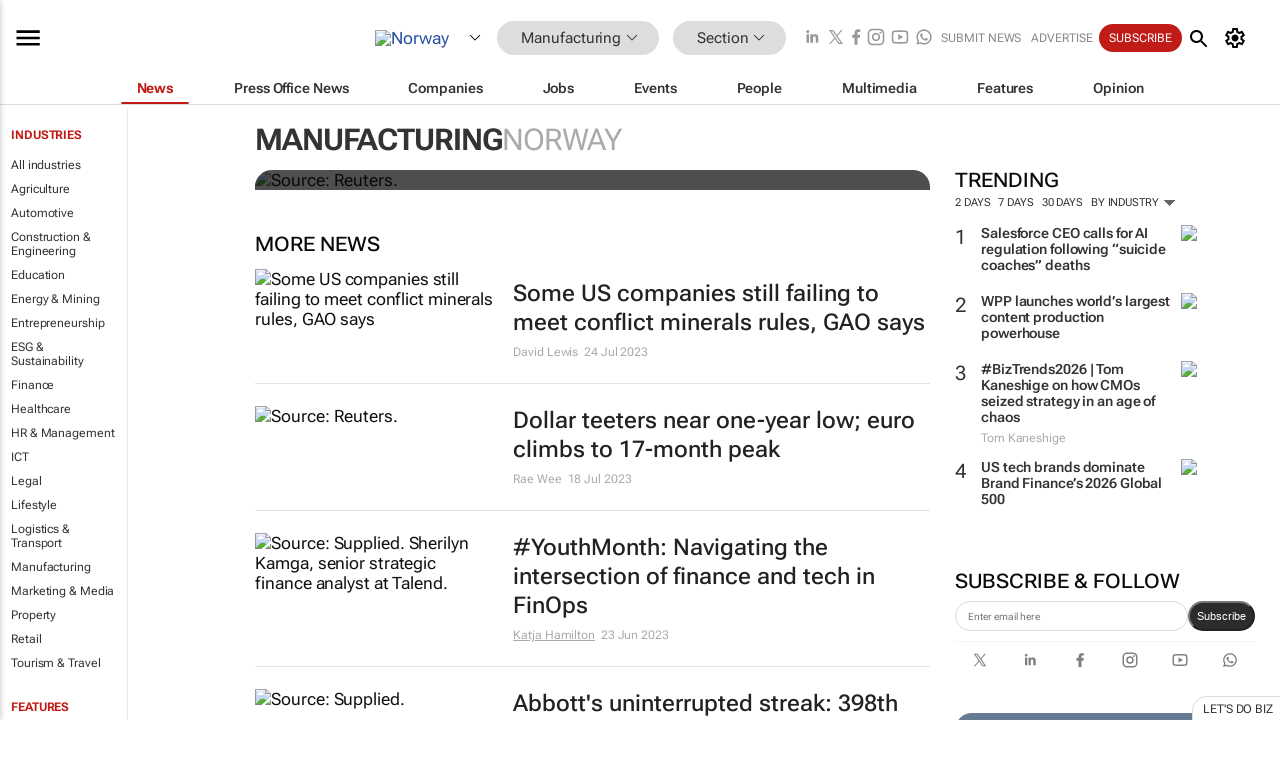

--- FILE ---
content_type: text/html; charset=utf-8
request_url: https://www.google.com/recaptcha/api2/aframe
body_size: 268
content:
<!DOCTYPE HTML><html><head><meta http-equiv="content-type" content="text/html; charset=UTF-8"></head><body><script nonce="li0Sga3_-7xMtIZIWVjQbA">/** Anti-fraud and anti-abuse applications only. See google.com/recaptcha */ try{var clients={'sodar':'https://pagead2.googlesyndication.com/pagead/sodar?'};window.addEventListener("message",function(a){try{if(a.source===window.parent){var b=JSON.parse(a.data);var c=clients[b['id']];if(c){var d=document.createElement('img');d.src=c+b['params']+'&rc='+(localStorage.getItem("rc::a")?sessionStorage.getItem("rc::b"):"");window.document.body.appendChild(d);sessionStorage.setItem("rc::e",parseInt(sessionStorage.getItem("rc::e")||0)+1);localStorage.setItem("rc::h",'1769178845274');}}}catch(b){}});window.parent.postMessage("_grecaptcha_ready", "*");}catch(b){}</script></body></html>